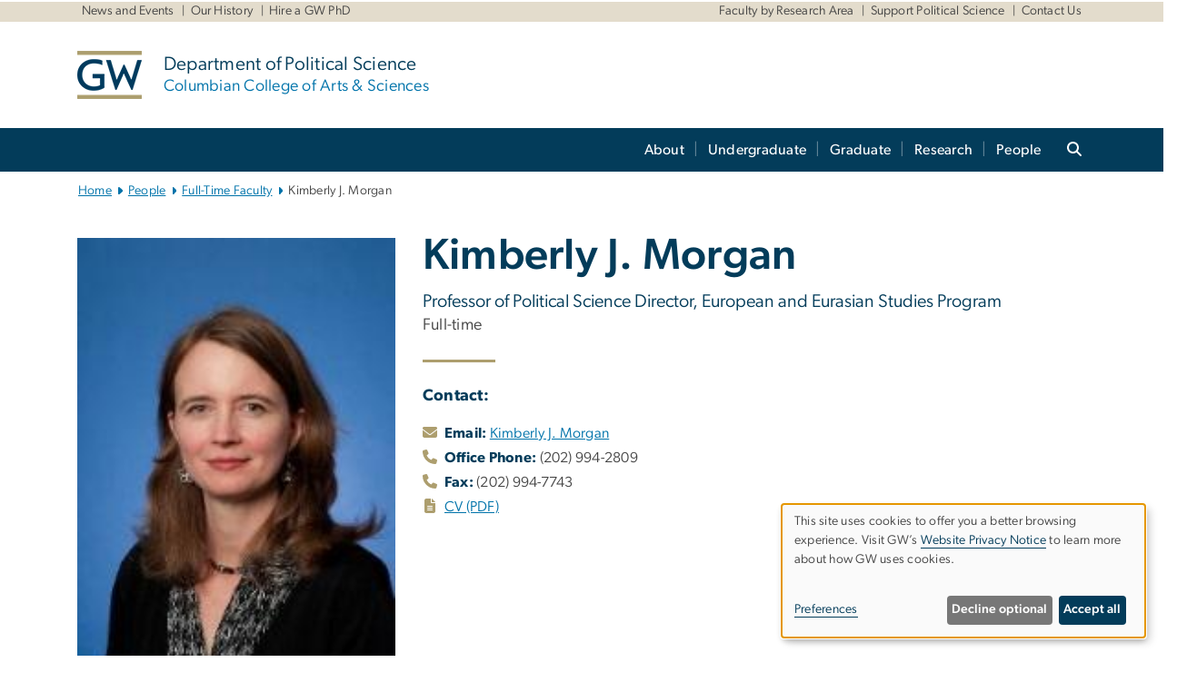

--- FILE ---
content_type: text/html; charset=UTF-8
request_url: https://politicalscience.columbian.gwu.edu/kimberly-j-morgan
body_size: 14477
content:

<!DOCTYPE html>
<html  lang="en" dir="ltr" prefix="content: http://purl.org/rss/1.0/modules/content/  dc: http://purl.org/dc/terms/  foaf: http://xmlns.com/foaf/0.1/  og: http://ogp.me/ns#  rdfs: http://www.w3.org/2000/01/rdf-schema#  schema: http://schema.org/  sioc: http://rdfs.org/sioc/ns#  sioct: http://rdfs.org/sioc/types#  skos: http://www.w3.org/2004/02/skos/core#  xsd: http://www.w3.org/2001/XMLSchema# ">
  <head>
    <meta charset="utf-8" />
<noscript><style>form.antibot * :not(.antibot-message) { display: none !important; }</style>
</noscript><noscript><style>.drimage-image { display: none; }</style>
</noscript><meta name="description" content="Comparative politics, European politics" />
<meta name="abstract" content="Comparative politics, European politics" />
<meta name="keywords" content="george washington university, gwu, gw, gw university, george washington, dc universities, dc colleges, education, higher education" />
<link rel="canonical" href="https://politicalscience.columbian.gwu.edu/kimberly-j-morgan" />
<link rel="shortlink" href="https://politicalscience.columbian.gwu.edu/node/1101" />
<meta name="generator" content="Varbase" />
<link rel="image_src" href="https://centraldata.gwu.edu/sites/g/files/zaxdzs4176/files/2021-12/gw_open_graph.png" />
<meta name="referrer" content="origin" />
<meta name="rights" content="©2026 Department of Political Science | Columbian College of Arts &amp; Sciences. All rights reserved." />
<meta property="og:site_name" content="Department of Political Science | Columbian College of Arts &amp; Sciences" />
<meta property="og:type" content="website" />
<meta property="og:url" content="https://politicalscience.columbian.gwu.edu/kimberly-j-morgan" />
<meta property="og:title" content="Morgan, Kimberly J. | Department of Political Science | Columbian College of Arts &amp; Sciences | The George Washington University" />
<meta property="og:description" content="Comparative politics, European politics" />
<meta property="og:image" content="https://centraldata.gwu.edu/sites/g/files/zaxdzs4176/files/2021-12/gw_open_graph.png" />
<meta property="og:image:url" content="https://centraldata.gwu.edu/sites/g/files/zaxdzs4176/files/2021-12/gw_open_graph.png" />
<meta property="og:image:alt" content="The George Washington University Logo" />
<meta name="twitter:card" content="summary_large_image" />
<meta name="twitter:description" content="Comparative politics, European politics" />
<meta name="twitter:title" content="Morgan, Kimberly J. | Department of Political Science | Columbian College of Arts &amp; Sciences | The George Washington University" />
<meta name="twitter:image" content="https://centraldata.gwu.edu/sites/g/files/zaxdzs4176/files/2021-12/gw_open_graph.png" />
<meta name="google-site-verification" content="W8bqTtxJTmEXy9svK5V3gpYfp1BIMY1bGtTVm43Ekdw" />
<meta name="MobileOptimized" content="width" />
<meta name="HandheldFriendly" content="true" />
<meta name="apple-mobile-web-app-capable" content="yes" />
<meta name="Generator" content="Drupal 10 (https://www.drupal.org)" />
<meta name="viewport" content="width=device-width, initial-scale=1, shrink-to-fit=no" />
<script type="application/ld+json">{
    "@context": "https://schema.org",
    "@graph": [
        {
            "description": "Comparative politics, European politics"
        },
        {
            "@type": "WebSite",
            "name": "Department of Political Science | Columbian College of Arts \u0026 Sciences",
            "url": "https://politicalscience.columbian.gwu.edu/",
            "publisher": {
                "@type": "Organization",
                "name": "Department of Political Science | Columbian College of Arts \u0026 Sciences",
                "url": "https://politicalscience.columbian.gwu.edu/",
                "logo": {
                    "@type": "ImageObject",
                    "url": "https://politicalscience.columbian.gwu.edu/themes/custom/gw-main-theme/logo.png"
                }
            }
        }
    ]
}</script>
<meta http-equiv="x-ua-compatible" content="ie=edge" />
<link rel="icon" href="/sites/g/files/zaxdzs4796/files/favicon.ico" type="image/vnd.microsoft.icon" />
<script>window.a2a_config=window.a2a_config||{};a2a_config.callbacks=[];a2a_config.overlays=[];a2a_config.templates={};a2a_config.icon_color = "#0073aa";</script>
<style>.addtoany_list a:hover:hover img, .addtoany_list a:hover span {opacity:1!important;}
span.a2a_svg.a2a_s__default.a2a_s_a2a {background-color: #0073aa!important;transform: scale(.7)!important;}
span.a2a_svg.a2a_s__default.a2a_s_a2a:hover,
span.a2a_svg.a2a_s__default.a2a_s_a2a:focus {background-color: #a75523!important;opacity:1!important;}
.a2a_menu a.a2a_i:visited, .a2a_menu a.a2a_more,
a.a2a_i, a.a2a_i:visited{color: #444!important;} 
a.a2a_i:hover,a.a2a_i:focus,a.a2a_i:active{color:#444!important;}
a.a2a_button_x {font-size: 23px!important;}</style>

    <title>Morgan, Kimberly J. | Department of Political Science | Columbian College of Arts &amp; Sciences | The George Washington University</title>
    <link rel="stylesheet" media="all" href="/sites/g/files/zaxdzs4796/files/css/css_Qtwibx2kfhbjiJYh0bTxY8sUOCqlRjHQ9LqOxBv4d1w.css?delta=0&amp;language=en&amp;theme=gw_main_theme&amp;include=[base64]" />
<link rel="stylesheet" media="all" href="/sites/g/files/zaxdzs4796/files/css/css_adxcA9tx8dtp54GDlnafilBMfBNqqur7Ljh5R0WAeHQ.css?delta=1&amp;language=en&amp;theme=gw_main_theme&amp;include=[base64]" />
<link rel="stylesheet" media="print" href="/sites/g/files/zaxdzs4796/files/css/css_9RElLnY5FsdYNDAbiLprpS5gUTxzNOp4ID3rr7ciQ6Q.css?delta=2&amp;language=en&amp;theme=gw_main_theme&amp;include=[base64]" />
<link rel="stylesheet" media="all" href="/sites/g/files/zaxdzs4796/files/css/css_uovTM9wJTE4xEMdwakCNMrjzi7m2TgTbsJoywDa82A0.css?delta=3&amp;language=en&amp;theme=gw_main_theme&amp;include=[base64]" />

        <script type="application/json" data-drupal-selector="drupal-settings-json">{"path":{"baseUrl":"\/","pathPrefix":"","currentPath":"node\/1101","currentPathIsAdmin":false,"isFront":false,"currentLanguage":"en"},"pluralDelimiter":"\u0003","suppressDeprecationErrors":true,"gtag":{"tagId":"","consentMode":false,"otherIds":[],"events":[],"additionalConfigInfo":[]},"ajaxPageState":{"libraries":"[base64]","theme":"gw_main_theme","theme_token":null},"ajaxTrustedUrl":{"form_action_p_pvdeGsVG5zNF_XLGPTvYSKCf43t8qZYSwcfZl2uzM":true},"gtm":{"tagId":null,"settings":{"data_layer":"dataLayer","include_classes":false,"allowlist_classes":"","blocklist_classes":"","include_environment":false,"environment_id":"","environment_token":""},"tagIds":["GTM-TG39CFD","GTM-M5M97NBP"]},"drimage_improved":{"ratio_distortion":null,"dimentions":[]},"klaro":{"config":{"elementId":"klaro","storageMethod":"cookie","cookieName":"klaro","cookieExpiresAfterDays":180,"cookieDomain":"","groupByPurpose":true,"acceptAll":false,"hideDeclineAll":false,"hideLearnMore":false,"learnMoreAsButton":false,"additionalClass":" hide-consent-dialog-title klaro-theme-gw_main_theme","disablePoweredBy":true,"htmlTexts":true,"autoFocus":true,"privacyPolicy":"https:\/\/www.gwu.edu\/privacy-notice","lang":"en","services":[{"name":"security_and_functionality","default":true,"title":"Security and Functionality","description":"Cookies related to session management, core functionality, page rendering, analytics, and the monitoring and prevention of malicious browsing activity. ","purposes":["cms"],"callbackCode":"","cookies":[["^__cf_bm","",""],["^_cfuvid","",""],["^[SESS|SSESS]","",""],["^_node","",""],["^_ga(_.*)?","",""],["^_gid","",""],["^IDE","",""],["^NID","",""],["^__stripe_mid","","fontawesome.com"]],"required":true,"optOut":false,"onlyOnce":false,"contextualConsentOnly":false,"contextualConsentText":"","wrapperIdentifier":[],"translations":{"en":{"title":"Security and Functionality"}}},{"name":"video","default":true,"title":"Video","description":"Embedded video services including YouTube and Vimeo.","purposes":["external_content"],"callbackCode":"","cookies":[],"required":false,"optOut":false,"onlyOnce":false,"contextualConsentOnly":false,"contextualConsentText":"","wrapperIdentifier":[],"translations":{"en":{"title":"Video"}}}],"translations":{"en":{"consentModal":{"title":"Manage Website Cookies","description":"If desired, you may adjust how cookies are managed on this website.\r\n","privacyPolicy":{"name":"Website Privacy Notice","text":"Visit GW\u0027s {privacyPolicy} to learn more about how GW uses cookies.\r\n"}},"consentNotice":{"title":"Use of personal data and cookies","changeDescription":"There have been changes since your last visit. Please review and update your consent.","description":"This site uses cookies to offer you a better browsing experience. Visit GW\u2019s {privacyPolicy} to learn more about how GW uses cookies.","learnMore":"Preferences","privacyPolicy":{"name":"Website Privacy Notice"}},"ok":"Accept all","save":"Save","decline":"Decline optional","close":"Close","acceptAll":"Accept all","acceptSelected":"Accept selected","service":{"disableAll":{"title":"Toggle all services","description":"Use this switch to disable all optional cookies."},"optOut":{"title":"(opt-out)","description":"This service is loaded by default (opt-out possible)."},"required":{"title":"(always required)","description":"This service is always required."},"purposes":"Purposes","purpose":"Purpose"},"contextualConsent":{"acceptAlways":"Always","acceptOnce":"Yes (this time)","description":"Load external content supplied by {title}?"},"poweredBy":"Powered by Klaro!","purposeItem":{"service":"Service","services":"Services"},"privacyPolicy":{"name":"Website Privacy Notice","text":"Visit GW\u0027s {privacyPolicy} to learn more about how GW uses cookies.\r\n"},"purposes":{"cms":{"title":"Essential","description":""},"analytics":{"title":"Functional","description":""},"external_content":{"title":"Embedded External Content","description":""},"advertising":{"title":"Advertising and Marketing","description":""},"livechat":{"title":"Live chat","description":""},"security":{"title":"Security","description":""},"styling":{"title":"Styling","description":""}}}},"showNoticeTitle":true,"styling":{"theme":["light"]}},"dialog_mode":"notice","show_toggle_button":false,"toggle_button_icon":null,"show_close_button":false,"exclude_urls":["\\\/admin\\\/","^\\\/node\\\/add"],"disable_urls":[]},"data":{"extlink":{"extTarget":true,"extTargetAppendNewWindowDisplay":false,"extTargetAppendNewWindowLabel":"(opens in a new window)","extTargetNoOverride":false,"extNofollow":false,"extTitleNoOverride":false,"extNoreferrer":false,"extFollowNoOverride":false,"extClass":"0","extLabel":"(link is external)","extImgClass":false,"extSubdomains":true,"extExclude":"","extInclude":"","extCssExclude":"","extCssInclude":"","extCssExplicit":"","extAlert":false,"extAlertText":"This link will take you to an external web site. We are not responsible for their content.","extHideIcons":false,"mailtoClass":"0","telClass":"","mailtoLabel":"(link sends email)","telLabel":"(link is a phone number)","extUseFontAwesome":false,"extIconPlacement":"append","extPreventOrphan":false,"extFaLinkClasses":"fa fa-external-link","extFaMailtoClasses":"fa fa-envelope-o","extAdditionalLinkClasses":"","extAdditionalMailtoClasses":"","extAdditionalTelClasses":"","extFaTelClasses":"fa fa-phone","allowedDomains":null,"extExcludeNoreferrer":""}},"ckeditorAccordion":{"accordionStyle":{"collapseAll":1,"keepRowsOpen":1,"animateAccordionOpenAndClose":1,"openTabsWithHash":1,"allowHtmlInTitles":0}},"user":{"uid":0,"permissionsHash":"585f26a42bcb9059c47ba8c170473c3a117ea5c45930f8ae0261a700c52101e4"}}</script>
<script src="/sites/g/files/zaxdzs4796/files/js/js_fqN0-C0QhcpYKkDDsygNqQ8nDvAGVxbpVQn5tvEK9q0.js?scope=header&amp;delta=0&amp;language=en&amp;theme=gw_main_theme&amp;include=[base64]"></script>
<script src="https://kit.fontawesome.com/47402d7e9e.js" defer crossorigin="anonymous"></script>
<script src="/modules/contrib/klaro/js/klaro_placeholder.js" defer crossorigin="anonymous" data-type="text/javascript" type="text/plain" data-name="security_and_functionality" data-src="https://use.fontawesome.com/releases/v6.4.2/js/v4-shims.js"></script>
<script src="/modules/contrib/klaro/js/klaro_placeholder.js" data-type="text/javascript" type="text/plain" data-name="security_and_functionality" data-src="/modules/contrib/google_tag/js/gtag.js?t8u40x"></script>
<script src="/modules/contrib/klaro/js/klaro_placeholder.js" data-type="text/javascript" type="text/plain" data-name="security_and_functionality" data-src="/modules/contrib/google_tag/js/gtm.js?t8u40x"></script>
<script src="/libraries/klaro/dist/klaro-no-translations-no-css.js?t8u40x" defer id="klaro-js"></script>

  </head>
  <body class="layout-no-sidebars page-node-1101 path-node page-node-type-gw-person">
    <a href="#main-content" class="visually-hidden focusable skip-link">
      Skip to main content
    </a>
    <noscript><iframe src="https://www.googletagmanager.com/ns.html?id=GTM-TG39CFD"
                  height="0" width="0" style="display:none;visibility:hidden"></iframe></noscript>
<noscript><iframe src="https://www.googletagmanager.com/ns.html?id=GTM-M5M97NBP"
                  height="0" width="0" style="display:none;visibility:hidden"></iframe></noscript>

      <div class="dialog-off-canvas-main-canvas" data-off-canvas-main-canvas>
    




<header>


    <div class="row utility-links">
      <section class="container m-10">
                  <section class="region region-utility-links .d-none .d-sm-block">
    


  <!-- BEGIN PATTERN: 'gw-utility-links' -->
<div class="gw-utility-links">

  <!-- Left Links -->

    
                                                  
                                                              

    <ul class="list-inline gw-utility-links-left">

    
                                                  <li class="list-inline-item">
          <a href="https://politicalscience.columbian.gwu.edu/news-events" aria-label="News and Events" target=""> News and Events</a>
        </li>
      
    
                                                  <li class="list-inline-item">
          <a href="https://politicalscience.columbian.gwu.edu/our-history" aria-label="Our History" target=""> Our History</a>
        </li>
      
    
                                                  <li class="list-inline-item">
          <a href="https://politicalscience.columbian.gwu.edu/hire-gw-phd" aria-label="Hire a GW PhD" target=""> Hire a GW PhD</a>
        </li>
      
    
  </ul>
  
  <!-- Right Links -->
    <ul class="list-inline gw-utility-links-right">

    
                                                  <li class="list-inline-item">
          <a href="https://politicalscience.columbian.gwu.edu/core-focus-areas" aria-label="Faculty by Research Area" target=""> Faculty by Research Area</a>
        </li>
      
    
                                                  <li class="list-inline-item">
          <a href="https://politicalscience.columbian.gwu.edu/support-political-science" aria-label="Support Political Science" target=""> Support Political Science</a>
        </li>
      
    
                                                  <li class="list-inline-item">
          <a href="https://politicalscience.columbian.gwu.edu/contact-us" aria-label="Contact Us" target=""> Contact Us</a>
        </li>
      
    
      
    
      
    
  </ul>
  </div>
<!-- END PATTERN: 'gw-utility-links' -->



  </section>

              </section>
    </div>

      <section class="region region-alert">
    
<div id="block-gwfilesystemalertblock" class="settings-tray-editable block block-gwu-alert-block block-gwu-legacy-alert-block" data-drupal-settingstray="editable">
  
    
      <div class="content">
      
<div id='alert-html'>
</div>

    </div>
  </div>

  </section>

  
      <section class="row region region-page-above">
    
<div class="container">
  
  

  <!-- BEGIN PATTERN: 'gw-header' -->
<style>
</style>



  
    
<div class="gw-header-block d-flex align-items-center container">
  <div class="gw-header-link d-flex align-items-center">
       
                                 <a href="https://politicalscience.columbian.gwu.edu/" class="d-flex flex-column">
          


  
<img src="/modules/custom/gwu_blocks/images/gw-header-image-53.png" alt="GW Monogram" class="gw-header-image image image--primary img-fluid mr-md-4" />

        </a>
                         
        <div class="gw-header-text">
               <a href="https://politicalscience.columbian.gwu.edu/"> <p class="gw-header-title">
            Department of Political Science
         </p>
          <p class="gw-header-subtitle">
            Columbian College of Arts & Sciences
         </p></a>
        
    </div>
    </div>

  </div>
<!-- END PATTERN: 'gw-header' -->

</div>

  </section>

  
          <div  class="navbar navbar-expand-xl row pb-0" id="navbar-main" id="navbar" role="banner">
            <div class="mr-md-auto w-100 pb-0">
        
  
              
  <div class="visually-hidden" id="block-main-bootstrap-navigation-menu">Main Bootstrap Navigation</div>
  

        


            <!-- BEGIN PATTERN: 'gw-multilevel-navbar' -->





<nav class="bg-primary gw-multilevel-navbar navbar navbar-dark navbar-expand py-0 w-100" id="primary-nav-bar">
  <div class="container-lg nav-group">

          <a class="navbar-brand" href="/" >
        


  
<img src="/modules/custom/gwu_content_types/img/gw_mono_0_0.png" alt="GW Home" class="image image--primary img-fluid" />

      </a>
    
    <!--<button type="button" data-toggle="collapse" data-target="#navbarContent" aria-controls="navbars" aria-expanded="false" aria-label="Toggle navigation" class="navbar-toggler">
      <span class="navbar-toggler-icon"></span>
    </button>-->

        <div id="navbarContent" class="collapse navbar-collapse d-flex justify-content-end">
      



  
             <ul class="navbar-nav d-flex flex-wrap justify-content-end" >
    
    
            <span class="d-flex align-items-center nav-divider"></span>
        <li class="nav-item dropdown"><a id="dropdownMenu-main-1" href="/about" data-toggle="dropdown" aria-haspopup="true" aria-expanded="false" class="nav-link dropdown-toggle">About</a>
                              

  
          <ul class="dropdown-menu border-0 shadow gw-dropdown-menu" aria-labelledby="dropdownMenu-main-1">
    
    
              <li class="dropdown-submenu"><a id="dropdownMenu-main-1-1" href="/our-history" class="nav-link dropdown-item">Our History</a>
                    
      </li>
    
              <li class="dropdown-submenu"><a id="dropdownMenu-main-1-2" href="/news-events" class="nav-link dropdown-item">News &amp; Events</a>
                    
      </li>
    
              <li class="dropdown-submenu"><a id="dropdownMenu-main-1-3" href="/alumni-outcomes" class="nav-link dropdown-item">Alumni Outcomes</a>
                    
      </li>
    
              <li class="dropdown-submenu"><a id="dropdownMenu-main-1-4" href="/support-political-science" class="nav-link dropdown-item">Support Political Science</a>
                    
      </li>
    
              <li class="dropdown-submenu"><a id="dropdownMenu-main-1-5" href="/work-us" class="nav-link dropdown-item">Work With Us</a>
                    
      </li>
    
              <li class="dropdown-submenu"><a id="dropdownMenu-main-1-6" href="/contact-us" class="nav-link dropdown-item">Contact Us</a>
                    
      </li>
        </ul>

  

        
      </li>
    
            <span class="d-flex align-items-center nav-divider"></span>
        <li class="nav-item dropdown"><a id="dropdownMenu-main-2" href="/undergraduate" data-toggle="dropdown" aria-haspopup="true" aria-expanded="false" class="nav-link dropdown-toggle">Undergraduate</a>
                              

  
          <ul class="dropdown-menu border-0 shadow gw-dropdown-menu" aria-labelledby="dropdownMenu-main-2">
    
    
              <li class="dropdown-submenu"><a id="dropdownMenu-main-2-1" href="/ba-political-science" class="nav-link dropdown-item">BA in Political Science</a>
                    
      </li>
    
              <li class="dropdown-submenu"><a id="dropdownMenu-main-2-2" href="/ba-political-science-public-policy-focus" class="nav-link dropdown-item">BA in Political Science, Public Policy Focus</a>
                    
      </li>
    
              <li class="dropdown-submenu"><a id="dropdownMenu-main-2-3" href="/bs-political-science" class="nav-link dropdown-item">BS in Political Science</a>
                    
      </li>
    
              <li class="dropdown-submenu"><a id="dropdownMenu-main-2-4" href="/combined-programs" class="nav-link dropdown-item">Combined Programs</a>
                    
      </li>
    
              <li class="dropdown-submenu"><a id="dropdownMenu-main-2-5" href="/minor-political-science" class="nav-link dropdown-item">Minor in Political Science</a>
                    
      </li>
    
              <li class="dropdown-submenu"><a id="dropdownMenu-main-2-6" href="/minor-public-policy" class="nav-link dropdown-item">Minor in Public Policy</a>
                    
      </li>
    
              <li class="dropdown-submenu"><a id="dropdownMenu-main-2-7" href="/undergraduate-advising" class="nav-link dropdown-item">Undergraduate Advising</a>
                    
      </li>
    
              <li class="dropdown-submenu"><a id="dropdownMenu-main-2-8" href="/undergraduate-student-resources-opportunities" class="nav-link dropdown-item">Resources &amp; Opportunities</a>
                    
      </li>
        </ul>

  

        
      </li>
    
            <span class="d-flex align-items-center nav-divider"></span>
        <li class="nav-item dropdown"><a id="dropdownMenu-main-3" href="/graduate" data-toggle="dropdown" aria-haspopup="true" aria-expanded="false" class="nav-link dropdown-toggle">Graduate</a>
                              

  
          <ul class="dropdown-menu border-0 shadow gw-dropdown-menu" aria-labelledby="dropdownMenu-main-3">
    
    
              <li class="dropdown-submenu"><a id="dropdownMenu-main-3-1" href="/ma-political-science" class="nav-link dropdown-item">MA in Political Science</a>
                    
      </li>
    
              <li class="dropdown-submenu"><a id="dropdownMenu-main-3-2" href="/ms-quantitative-social-sciences" class="nav-link dropdown-item">MS in Quantitative Social Sciences</a>
                    
      </li>
    
              <li class="dropdown-submenu"><a id="dropdownMenu-main-3-3" href="/phd-political-science" class="nav-link dropdown-item">PhD in Political Science</a>
                    
      </li>
    
              <li class="dropdown-submenu"><a id="dropdownMenu-main-3-4" href="/graduate-student-resources" class="nav-link dropdown-item">Graduate Student Resources</a>
                    
      </li>
    
              <li class="dropdown-submenu"><a id="dropdownMenu-main-3-5" href="/graduate-student-publications-awards" class="nav-link dropdown-item">Publications &amp; Awards</a>
                    
      </li>
        </ul>

  

        
      </li>
    
            <span class="d-flex align-items-center nav-divider"></span>
        <li class="nav-item dropdown"><a id="dropdownMenu-main-4" href="/research" data-toggle="dropdown" aria-haspopup="true" aria-expanded="false" class="nav-link dropdown-toggle">Research</a>
                              

  
          <ul class="dropdown-menu border-0 shadow gw-dropdown-menu" aria-labelledby="dropdownMenu-main-4">
    
    
              <li class="dropdown-submenu"><a id="dropdownMenu-main-4-1" href="/core-focus-areas" class="nav-link dropdown-item">Core Focus Areas</a>
                    
      </li>
    
              <li class="dropdown-submenu"><a id="dropdownMenu-main-4-2" href="/faculty-books" class="nav-link dropdown-item">Faculty Books</a>
                    
      </li>
        </ul>

  

        
      </li>
    
            <span class="d-flex align-items-center nav-divider"></span>
        <li class="nav-item dropdown"><a id="dropdownMenu-main-5" href="/people" data-toggle="dropdown" aria-haspopup="true" aria-expanded="false" class="nav-link dropdown-toggle">People</a>
                              

  
          <ul class="dropdown-menu border-0 shadow gw-dropdown-menu" aria-labelledby="dropdownMenu-main-5">
    
    
              <li class="dropdown-submenu"><a id="dropdownMenu-main-5-1" href="/full-time-faculty" class="nav-link dropdown-item">Full-Time Faculty</a>
                    
      </li>
    
              <li class="dropdown-submenu"><a id="dropdownMenu-main-5-2" href="/associated-faculty" class="nav-link dropdown-item">Associated Faculty</a>
                    
      </li>
    
              <li class="dropdown-submenu"><a id="dropdownMenu-main-5-3" href="/emeriti-faculty" class="nav-link dropdown-item">Emeriti Faculty</a>
                    
      </li>
    
              <li class="dropdown-submenu"><a id="dropdownMenu-main-5-4" href="/Lecturer" class="nav-link dropdown-item">Professorial Lecturers</a>
                    
      </li>
    
              <li class="dropdown-submenu"><a id="dropdownMenu-main-5-5" href="/Postdoctoral-Associate" class="nav-link dropdown-item">Postdoctoral Associates</a>
                    
      </li>
    
              <li class="dropdown-submenu"><a id="dropdownMenu-main-5-6" href="/faculty-office-hours" class="nav-link dropdown-item">Faculty Office Hours</a>
                    
      </li>
    
              <li class="dropdown-submenu"><a id="dropdownMenu-main-5-7" href="/graduate-students-0" class="nav-link dropdown-item">Graduate Students</a>
                    
      </li>
        </ul>

  

        
      </li>
        </ul>

  




    </div>

      <button class="btn search-btn rounded-0 ml-1 mr-2" type="button" data-toggle="collapse" data-target="#nav-search-form" aria-expanded="false" aria-controls="nav-search-form">
      <span class="search-icon fa fa-search" alt="Search icon" title="Search" />
    </button>
    </div>



</nav>

<!-- END PATTERN: 'gw-multilevel-navbar' -->

    <div id="menu-container" style="display: none;" class="hidden">
        <ul id="mobile-nav-ul" style="display: none;" class="hidden">
      


  <li>
  <a href="/about">About</a>
      <ul>
      


  <li>
  <a href="/our-history">Our History</a>
    </li>
  <li>
  <a href="/news-events">News &amp; Events</a>
      <ul>
      


  <li>
  <a href="/student-award-winners">Student Award Winners</a>
    </li>
    </ul>
    </li>
  <li>
  <a href="/alumni-outcomes">Alumni Outcomes</a>
    </li>
  <li>
  <a href="/support-political-science">Support Political Science</a>
    </li>
  <li>
  <a href="/work-us">Work With Us</a>
    </li>
  <li>
  <a href="/contact-us">Contact Us</a>
    </li>
    </ul>
    </li>
  <li>
  <a href="/undergraduate">Undergraduate</a>
      <ul>
      


  <li>
  <a href="/ba-political-science">BA in Political Science</a>
    </li>
  <li>
  <a href="/ba-political-science-public-policy-focus">BA in Political Science, Public Policy Focus</a>
    </li>
  <li>
  <a href="/bs-political-science">BS in Political Science</a>
    </li>
  <li>
  <a href="/combined-programs">Combined Programs</a>
    </li>
  <li>
  <a href="/minor-political-science">Minor in Political Science</a>
    </li>
  <li>
  <a href="/minor-public-policy">Minor in Public Policy</a>
    </li>
  <li>
  <a href="/undergraduate-advising">Undergraduate Advising</a>
      <ul>
      


  <li>
  <a href="/advising-manual">Advising Manual</a>
    </li>
  <li>
  <a href="/declaring-major-or-minor">Declaring a Major or Minor</a>
    </li>
  <li>
  <a href="/registration">Registration</a>
    </li>
  <li>
  <a href="/transfer-credit">Transfer Credit</a>
    </li>
  <li>
  <a href="/academic-honors">Academic Honors</a>
    </li>
    </ul>
    </li>
  <li>
  <a href="/undergraduate-student-resources-opportunities">Resources &amp; Opportunities</a>
      <ul>
      


  <li>
  <a href="/politics-values-program">Politics &amp; Values Program</a>
    </li>
  <li>
  <a href="/internships">Internships</a>
    </li>
  <li>
  <a href="/writing-support">Writing Support</a>
    </li>
  <li>
  <a href="/rotating-course-descriptions">Rotating Course Descriptions</a>
    </li>
    </ul>
    </li>
    </ul>
    </li>
  <li>
  <a href="/graduate">Graduate</a>
      <ul>
      


  <li>
  <a href="/ma-political-science">MA in Political Science</a>
    </li>
  <li>
  <a href="/ms-quantitative-social-sciences">MS in Quantitative Social Sciences</a>
    </li>
  <li>
  <a href="/phd-political-science">PhD in Political Science</a>
      <ul>
      


  <li>
  <a href="/phd-policies-forms-resources">PhD Policies &amp; Resources</a>
      <ul>
      


  <li>
  <a href="/fall-2013-cohort-and">Fall 2013 Cohort and Before</a>
    </li>
  <li>
  <a href="/past-comprehensive-exams">Past Comprehensive Exams</a>
    </li>
    </ul>
    </li>
  <li>
  <a href="/course-offerings-subfield">Course Offerings by Subfield</a>
    </li>
  <li>
  <a href="/hire-gw-phd">Hire a GW PhD</a>
    </li>
  <li>
  <a href="/phd-alumni-job-placement-data">PhD Alumni Job Placement Data</a>
    </li>
    </ul>
    </li>
  <li>
  <a href="/graduate-student-resources">Graduate Student Resources</a>
    </li>
  <li>
  <a href="/graduate-student-publications-awards">Publications &amp; Awards</a>
    </li>
    </ul>
    </li>
  <li>
  <a href="/research">Research</a>
      <ul>
      


  <li>
  <a href="/core-focus-areas">Core Focus Areas</a>
    </li>
  <li>
  <a href="/faculty-books">Faculty Books</a>
    </li>
    </ul>
    </li>
  <li>
  <a href="/people">People</a>
      <ul>
      


  <li>
  <a href="/full-time-faculty">Full-Time Faculty</a>
    </li>
  <li>
  <a href="/associated-faculty">Associated Faculty</a>
    </li>
  <li>
  <a href="/emeriti-faculty">Emeriti Faculty</a>
    </li>
  <li>
  <a href="/Lecturer">Professorial Lecturers</a>
    </li>
  <li>
  <a href="/Postdoctoral-Associate">Postdoctoral Associates</a>
    </li>
  <li>
  <a href="/faculty-office-hours">Faculty Office Hours</a>
    </li>
  <li>
  <a href="/graduate-students-0">Graduate Students</a>
    </li>
    </ul>
    </li>
    </ul>
  </div>


    
<div class="searchblox-search search-form search-searchblox-search-form collapse settings-tray-editable block block-gwu-gps-block block-gwu-gse-search" data-drupal-selector="searchblox-search" id="block-searchbloxsearch" data-drupal-settingstray="editable">
  
    
      <div class="content">
      
<form action="/kimberly-j-morgan" method="post" id="searchblox-search" accept-charset="UTF-8">
  
<div data-drupal-selector="edit-basic" id="edit-basic" class="form-group">
<div class="form-group js-form-item form-item js-form-type-textfield form-item-search-keys js-form-item-search-keys form-no-label">
        <input data-drupal-selector="edit-search-keys" type="text" id="edit-search-keys" name="search_keys" value="" size="60" maxlength="128" class="form-control" />

        </div>
<input data-drupal-selector="edit-submit" type="submit" id="edit-submit" name="op" value="Search" class="button js-form-submit form-submit btn btn-primary form-control" />
</div>
<input autocomplete="off" data-drupal-selector="form-l4gaxxus1q5xgv-l27c-gzw6rjuvdrq80rs3eg13z88" type="hidden" name="form_build_id" value="form-l4GAXXus1Q5xgv_L27c-Gzw6Rjuvdrq80Rs3eg13z88" class="form-control" />
<input data-drupal-selector="edit-searchblox-search" type="hidden" name="form_id" value="searchblox_search" class="form-control" />

</form>

    </div>
  </div>


<div id="block-breadcrumbs" class="settings-tray-editable block block-system block-system-breadcrumb-block {{ container }}" data-drupal-settingstray="editable">
  
    
      <div class="content">
      
  
<nav class="ml-3 gw-breadcrumb" aria-label="breadcrumb">
  <ul class="breadcrumb bg-transparent">
                  <li class="breadcrumb-item"><a href="/">Home</a></li>
                        <li class="breadcrumb-item"><a href="/people">People</a></li>
                        <li class="breadcrumb-item"><a href="/full-time-faculty">Full-Time Faculty</a></li>
                        <li class="breadcrumb-item" aria-current="page">Kimberly J. Morgan</li>
            </ul>
</nav>


    </div>
  </div>





      </div>
      <button class="navbar-toggler" type="button" data-toggle="collapse" data-target="#navbar-collapse" aria-controls="navbar-collapse" aria-expanded="false" aria-label="Toggle navigation">
        <span class="navbar-toggler-icon"></span>
      </button>
      
  

</header>

<div class="d-none d-print-block header-print page-header mt-4 mb-3">
  <div class="container">
    <div class="row">
      <div class="col-sm-12">
                          <img class="logo pull-left d-none d-print-inline-block" src="/themes/custom/vartheme_bs4/logo-print.png" alt="Department of Political Science | Columbian College of Arts &amp; Sciences"/>
              </div>
    </div>
  </div>
</div>


  <div role="main" class="main-container container js-quickedit-main-content">
    <div class="row">

                        <div class="col-sm-12">
                          
<div class="views-element-container settings-tray-editable block block-views block-views-blockgw-view-local-alert-gw-local-alert" id="block-gw-view-local-alert" data-drupal-settingstray="editable">
  
    
      <div class="content">
      
<div class="form-group"><div class="gw-local-alert view view-gw-view-local-alert view-id-gw_view_local_alert view-display-id-gw_local_alert js-view-dom-id-74c66fc5afb4440efb9becc811e591218e4b3998a0268dac2032a56541c38a90">
  
    
      
  
          </div>
</div>

    </div>
  </div>


                      </div>
              
      
      
      <section class="main-content col order-last col-sm-12" id="content" role="main">

        
                
                
                                          
                              
                  <a id="main-content"></a>
                      <div data-drupal-messages-fallback class="hidden"></div>
<div id="block-mainpagecontent" class="block block-system block-system-main-block">
  
    
      <div class="content">
      


      

        






  
    
<main class="main-content published">



  <div class="gw-person">

                  <!-- BEGIN PATTERN: 'gw-person-header' -->



<div class="gw-person-header">
  


<div class="container px-0">  <div class="row">
    <div class="col-md-4 col-12">
      
      <p class="h1 heading-1 d-md-none ">Kimberly  J. Morgan</p>

      


  
<img src="/sites/g/files/zaxdzs4796/files/styles/d07/public/image/kim%20morgan%20pic_1.jpg?itok=mB2b-xBP" alt="Kim Morgan" class="image image--primary img-fluid" />

        </div>

    <div class="col-md-8 col-12">
            <div class="person-info">
        <h1 class="heading-2 d-none d-md-block">Kimberly  J. Morgan</h1>
        
                              <p class="person-title">Professor of Political Science Director, European and Eurasian Studies Program</p>
                  
                <p class="faculty-type">Full-time</p>
                <hr class="my-4 ml-0">

        
        
        
                <p class="person-contact mb-1"><strong>Contact:</strong></p>
        

<div class="container">  <div class="row two-column">

              <div class="col-md-6 col-sm-12">
              <div class="gw-person-header-email-phone">
                                                      <!-- BEGIN PATTERN: 'gw-email' -->

<div class="gw-email d-flex">
  <div class="gw-email-address">
    <span class="email-icon fa fa-envelope"></span>
  </div>
  <div>
          <span><strong>Email:</strong></span>
              <a href="/cdn-cgi/l/email-protection#59323334362b3e3837193e2e2c773c3d2c">Kimberly  J. Morgan</a>
      </div>
</div>
<!-- END PATTERN: 'gw-email' -->
                                                                    <!-- BEGIN PATTERN: 'gw-phone' -->

<div class="gw-phone d-flex">
  <div class="phone-icon">
   <span class="phone-icon fa fa-phone"></span>
  </div> 
  <div class="phone-details">
        <strong>Office Phone:</strong>
    
          <span class="gw-number">(202) 994-2809</span>
      </div>   
</div>
<!-- END PATTERN: 'gw-phone' -->
                                                                  <!-- BEGIN PATTERN: 'gw-phone' -->

<div class="gw-phone d-flex">
  <div class="phone-icon">
   <span class="phone-icon fa fa-phone"></span>
  </div> 
  <div class="phone-details">
        <strong>Fax:</strong>
    
          <span class="gw-number">(202) 994-7743</span>
      </div>   
</div>
<!-- END PATTERN: 'gw-phone' -->
                                                                                  <!-- BEGIN PATTERN: 'gw-resume' -->

<div class="gw-resume d-flex">
  <div class="resume-icon"><span class="resume-icon mr-1 fas fa-file-alt "></span></div>
  <div class="d-flex">
    <span class="gw-resume-link"><strong></strong><a href="/sites/g/files/zaxdzs4796/files/2022-10/kimberly-morgan-cv-2022.pdf" target="_blank">CV (PDF)</a></span>
  </div>
</div>
<!-- END PATTERN: 'gw-resume' -->
                            </div>
            <div class="gw-person-header-social d-flex flex-column">
                                                                                                                                          </div>
        </div>
                <div class="col-md-6 col-sm-12">
              
                  <!-- BEGIN PATTERN: 'gw-address' -->

<div class="gw-address">



</div>
<!-- END PATTERN: 'gw-address' -->


                                              
                  <!-- BEGIN PATTERN: 'gw-address' -->

<div class="gw-address">



</div>
<!-- END PATTERN: 'gw-address' -->


                                              
                  <!-- BEGIN PATTERN: 'gw-address' -->

<div class="gw-address">



</div>
<!-- END PATTERN: 'gw-address' -->


                                                      </div>

  </div>
</div>

</div>
    </div>
  </div>
</div>
</div>
<!-- END PATTERN: 'gw-person-header' -->

            

<div class="container px-0">  <div class="row one-column">
    <div class="col">
                
            <div class="clearfix text-formatted field field--name-field-gw-person-biography field--type-text-with-summary field--label-hidden field__item"><div>Kimberly J. Morgan is a Professor of Political Science and International Affairs at George Washington University. Her work examines the politics shaping public policies in Western Europe and the United States, with particular interests in immigration and the welfare state.</div>

<div>&nbsp;</div>

<div>Professor Morgan received her Ph.D. in political science from Princeton University and, before joining GWU, was a post-doctoral fellow at NYU's Institute of French Studies (2000-01) and a participant in the Robert Wood Johnson Foundation's Scholars in Health Policy Research program at Yale University (2001-03).</div>

<div>&nbsp;</div>

<div>&nbsp;</div>
</div>
      
            </div>
  </div>
</div>



    
                    

                
    
    
    
    
  
                    

                
    
    
    
    
  
                    

                
    
    
    
    
  
                    

                
    
    
    
    
  






<div class="container px-0">
  <div class="row">
    <div class="col">

             <div class="gw-person-tab js-gw-person-tab-exists">
        <hr>
        <nav class="nav">
          <ul class="nav nav-tabs" id="gw-person-person-tabs" role="tablist">
      
      
                                        
                
                
                
                <li class="nav-item gw-nav-item" aria-controls=expertise-tab role=tab aria-selected=false >
          <a class="active nav-link" href="#expertise" data-toggle=tab id=expertise-tab >
                          <span class="gw-tab-icon fa fa-search fa-2x"></span>
                        <span class="gw-tab-text">Expertise</span>
          </a>
        </li>

      
                                        
                
                
                
                <li class="nav-item gw-nav-item" aria-controls=classes-tab role=tab aria-selected=false >
          <a class="nav-link" href="#classes" data-toggle=tab id=classes-tab >
                          <span class="gw-tab-icon fa fa-book fa-2x"></span>
                        <span class="gw-tab-text">Classes</span>
          </a>
        </li>

      
                                        
                
                
                
                <li class="nav-item gw-nav-item" aria-controls=publications-tab role=tab aria-selected=false >
          <a class="nav-link" href="#publications" data-toggle=tab id=publications-tab >
                          <span class="gw-tab-icon fa fa-book-open fa-2x"></span>
                        <span class="gw-tab-text">Publications</span>
          </a>
        </li>

      
                                        
                
                
                
                <li class="nav-item gw-nav-item" aria-controls=education-tab role=tab aria-selected=false >
          <a class="nav-link" href="#education" data-toggle=tab id=education-tab >
                          <span class="gw-tab-icon fa fa-graduation-cap fa-2x"></span>
                        <span class="gw-tab-text">Education</span>
          </a>
        </li>

                       </ul>
        </nav>
                      <div class="tab-content" id="gw-person-person-tabs-content">

          
                                                  
            <div class="card rounded-0 border-secondary border-left-0 border-right-0 border-bottom-0 tab-pane fade show active" id="expertise" role="tabpanel" aria-labelledby="tab-expertise">

              <div class="card-header p-0 my-3" role="tab" id="heading-">
                <span class="mb-0 accordion-icon">
                  <a data-toggle="collapse" class="d-flex align-items-center" href="#collapse-expertise"  aria-controls="collapse-expertise">

                                          <span class="gw-tab-icon fa fa-search fa-2x mr-3"></span>
                    
                    Expertise
                  </a>
                </span>
              </div>

              <div id="collapse-expertise" class="collapse show" role="tabpanel" data-parent="#gw-person-person-tabs-content" aria-labelledby="heading-expertise">
                <div class="card-body p-0">

                    
                      
                      <p>European politics, U.S. politics, social policy, immigration</p>


                    
                </div>
              </div>

            </div>

          
                                                  
            <div class="card rounded-0 border-secondary border-left-0 border-right-0 border-bottom-0 tab-pane fade show " id="classes" role="tabpanel" aria-labelledby="tab-classes">

              <div class="card-header p-0 my-3" role="tab" id="heading-">
                <span class="mb-0 accordion-icon">
                  <a data-toggle="collapse" class="d-flex align-items-center" href="#collapse-classes"  aria-controls="collapse-classes">

                                          <span class="gw-tab-icon fa fa-book fa-2x mr-3"></span>
                    
                    Classes
                  </a>
                </span>
              </div>

              <div id="collapse-classes" class="collapse " role="tabpanel" data-parent="#gw-person-person-tabs-content" aria-labelledby="heading-classes">
                <div class="card-body p-0">

                    
                      
                      <p>PSC 1001 - Introduction to Comparative Politics</p>

<p>PSC 3192W - Politics of Immigration</p>

<p>PSC 3500 - Comparative Politics of the Welfare State</p>

<p>PSC 8331 - Advanced Theories of Comparative Politics</p>


                    
                </div>
              </div>

            </div>

          
                                                  
            <div class="card rounded-0 border-secondary border-left-0 border-right-0 border-bottom-0 tab-pane fade show " id="publications" role="tabpanel" aria-labelledby="tab-publications">

              <div class="card-header p-0 my-3" role="tab" id="heading-">
                <span class="mb-0 accordion-icon">
                  <a data-toggle="collapse" class="d-flex align-items-center" href="#collapse-publications"  aria-controls="collapse-publications">

                                          <span class="gw-tab-icon fa fa-book-open fa-2x mr-3"></span>
                    
                    Publications
                  </a>
                </span>
              </div>

              <div id="collapse-publications" class="collapse " role="tabpanel" data-parent="#gw-person-person-tabs-content" aria-labelledby="heading-publications">
                <div class="card-body p-0">

                    
                      
                      <p><strong>Books:</strong></p>

<p>The Oxford Handbook of the Welfare State. Co-edited with Daniel Béland, Herbert Obinger, and Chris Pierson. (Oxford University Press 2021).</p>

<p>The Many Hands of the State: Theorizing Political Authority and Social Control. Co-edited with Ann Shola Orloff. (Cambridge University Press 2017).</p>

<p>The Oxford Handbook of U.S. Social Policy. Co-edited with Daniel Béland and Chris Howard (Oxford University Press 2014).</p>

<p>The Delegated Welfare State: Medicare, Markets, and the Governance of Social Policy. Co-authored with Andrea Louise Campbell (Oxford University Press 2011).</p>

<p>Working Mothers and the Welfare State: Religion and the Politics of Work-Family Policies in Western Europe and the United States (Stanford University Press 2006).</p>

<p><strong>Articles:</strong></p>

<p>“Riding the Tiger: Managing Risk in U.S. Housing Finance and Health Insurance Welfare Markets,” with Alexander Reisenbichler. Socio-Economic Review. Published online March 22, 2021.</p>

<p>“Policing Markets: The Role of the Social Partners in Internal Immigration Enforcement.” Journal of European Social Policy 30, no. 5 (November 2020): 571-86.</p>

<p>“Leveraging Identities: The Strategic Manipulation of Social Hierarchies for Political Gain,” with Erik Bleich. Theory and Society 48, no. 4 (2019): 511-534.</p>

<p>“Academic Research and Legislative Advocacy: Information Use in the Campaign against Repeal of the ACA,” with Elizabeth Rigby. Journal of Health Policy, Politics &amp; Law 43, no. 3 (2018): 511-535</p>

<p>“Gender, Right-Wing Populism, and Immigrant Integration Policies in France, 1989-2012,” West European Politics 40, no. 4 (2017): 887-906.</p>

<p>“Veto-Player or Agent of Reform? Congress, Health Care Entitlements, and the Changing American State,” Revue Française de Science Politique 64, 2 (April 2014): 247-264</p>

<p>“Path Shifting in the Welfare State: Electoral Competition and the Expansion of Work-Family Policies in Western Europe,” World Politics 65, 1 (January 2013)</p>


                    
                </div>
              </div>

            </div>

          
                                                  
            <div class="card rounded-0 border-secondary border-left-0 border-right-0 border-bottom-0 tab-pane fade show " id="education" role="tabpanel" aria-labelledby="tab-education">

              <div class="card-header p-0 my-3" role="tab" id="heading-">
                <span class="mb-0 accordion-icon">
                  <a data-toggle="collapse" class="d-flex align-items-center" href="#collapse-education"  aria-controls="collapse-education">

                                          <span class="gw-tab-icon fa fa-graduation-cap fa-2x mr-3"></span>
                    
                    Education
                  </a>
                </span>
              </div>

              <div id="collapse-education" class="collapse " role="tabpanel" data-parent="#gw-person-person-tabs-content" aria-labelledby="heading-education">
                <div class="card-body p-0">

                    
                      
                      <p>Ph.D., Princeton University, 2001</p>

<p>M.A., Princeton University, 1996</p>

<p>B.A., Northwestern University, 1992</p>

<p><a href="/sites/g/files/zaxdzs4796/files/2022-10/kimberly-morgan-cv-2022.pdf" rel="noopener" target="_blank">CV (PDF)</a></p>


                    
                </div>
              </div>

            </div>

          
        </div>
            </div>

      
    </div>
  </div>
</div>


  </div>
</main>

    </div>
  </div>


                  
      </section>

      
    </div>
  </div>

      <div class="footer-wrapper border-top">
      <footer class="footer container" role="contentinfo">
                  <section class="row region region-footer">
    
<div class="container">
  
  
<div class="gw-footer">




      
<!-- BEGIN PATTERN: 'gw-footer-4col' -->



  <div class="row four-column">
       <div class="col-xl-3 col-lg-6 col-sm-12">
          <div class="gw-footer-column-1">
          <p><strong><span class="marketing-text">Department of Political Science</span></strong></p>

<p>Columbian College of Arts &amp; Sciences</p>

    </div>
      </div>

    <div class="col-xl-3 col-lg-6 col-sm-12">
          <div class="gw-footer-column-2">
      <p>Monroe Hall<br>
2115 G St. NW, Suite 440<br>
Washington, DC 20052</p>

<p><span class="fontawesome-icon-inline"><span class="fa-solid fa-phone-alt gw-darkgrey fa-lg"></span>&nbsp;</span>202-994-6290<br>
<span class="fontawesome-icon-inline"><span class="fa-solid fa-envelope gw-darkgrey fa-lg"></span>&nbsp;</span><span class="spamspan"><span class="u">polsci</span><img class="spamspan-image" alt="at" src="/modules/contrib/spamspan/image.gif" width="16" height="16" /><span class="d">gwu<span class="o"> [dot] </span>edu</span><span class="t"> (polsci[at]gwu[dot]edu)</span></span></p>

    </div>
      </div>

    <div class="col-xl-3 col-lg-6 col-sm-12">
          <div class="gw-footer-column-3">
      <p><a data-entity-substitution="canonical" data-entity-type="node" data-entity-uuid="f9551f93-1085-48a8-a6a8-688e05e3c8ce" href="/undergraduate-advising" media_library="Media Library"><strong>Undergraduate Advising</strong></a></p>

<p><strong><a data-entity-substitution="canonical" data-entity-type="node" data-entity-uuid="cf9e78c5-18f1-4342-a660-854fcdcef92d" href="/core-focus-areas">Faculty by Research Area</a></strong></p>

<p><strong><a data-entity-substitution="canonical" data-entity-type="node" data-entity-uuid="deb5565c-c420-45d2-98a1-2673372976a0" href="/alumni-outcomes">Alumni Outcomes</a></strong></p>

    </div>
      </div>

    <div class="col-xl-3 col-lg-6 col-sm-12">
          <div class="gw-footer-column-4">

              <p><strong><a href="https://alumni.gwu.edu/" rel="noopener" target="_blank">Alumni Resources</a></strong></p>

<p><strong><a href="https://columbian.gwu.edu/" rel="noopener" target="_blank">Columbian College of Arts &amp; Sciences</a></strong></p>

      
      
      
      
      
      
      
                
<!-- BEGIN PATTERN: 'gw-social-linkedin' -->

<span class="gw-social">
  <span class="gw-social-link-linkedin">
    <a href="https://www.linkedin.com/company/98445295/admin/feed/posts/"><span class="mr-1 social-icon fa-brands fa-linkedin fa-2x" title="Linkedin"></span></a>
              </span>
</span>
<!-- END PATTERN: 'gw-social-linkedin' -->
      
      
    </div>
      </div>
  </div>
<!-- END PATTERN: 'gw-footer-4col' -->

  </div>

</div>

  </section>

              </footer>
    </div>
  

    <div class="global-remote-footer bg-primary">
      <footer class=" container" role="contentinfo">
                  <section class="row region region-global-footer">
    
<div id="block-gwremotefooterblock" class="settings-tray-editable block block-gwu-remote-footer-block" data-drupal-settingstray="editable">
  
    
      <div class="content">
      


  <div class="row clearfix" style="background-color:#033d5a; color:white;">
    <section class="container">
      <div class="gw-bottom-block clearfix js-gw-bottom-block-exists">
        <style type="text/css">.gw-bottom-block-column-1 a {text-decoration: none; border-bottom: none;display:block;}
.gw-bottom-block-column-1 a:hover, .gw-bottom-block-column-1 a:focus {text-decoration: none; border-bottom: none;} 
.remote-global-footer {background-color: #033c5a; color:#fff; font-size: 0.8125rem;}
.remote-global-footer .col{max-width: 100%; display: flex; flex-direction: column; align-items: center;}
.remote-global-footer .gw-bottom-block-column-2 a {color:#fff; border-bottom:1px solid #fff;text-decoration: none;font-family: "Gibson-Regular", Helvetica, Arial, sans-serif;}
.remote-global-footer .gw-bottom-block-column-2 a:focus,.remote-global-footer .gw-bottom-block-column-2 a:hover{color:#fff;text-decoration:none; border-bottom:1px dashed #fff;}
.remote-global-footer.row{display: flex; justify-content: center;}
.remote-gw-footer-image {width: 7rem; height: auto; float: none; margin-right: 0;height: auto;}
.remote-global-footer  ul.list-inline {flex-direction: column; display: flex; text-align: center; margin-bottom:0;}
.remote-global-footer .list-inline-item:not(:last-child) {margin-right: 0rem;}
.remote-global-footer .list-inline-item {padding: .4rem 0;}
.remote-global-footer .gw-bottom-block-column-1 {height: auto;padding-top: 0;}
.remote-global-footer.row{margin: 2.4rem 0 2rem 0;}
.remote-global-footer p.gw-logo {margin-bottom: 1.5rem;}

@media only screen and (min-width: 860px) {
    .remote-global-footer .gw-bottom-block-column-2 {margin-left:auto;}
    .block-gwu-remote-footer-block {width: 100%;}
    .remote-global-footer p.gw-logo {margin-bottom: 0;}
    .remote-gw-footer-image {width: 8rem;}
    .remote-global-footer.row{margin: 2rem 0;}
    .remote-global-footer .col {max-width: 100%; display: flex; flex-direction: row; align-items: center; padding-left: 0; padding-right: 0;}
    .remote-global-footer ul.list-inline {flex-direction: row; display: flex;justify-content: flex-end; text-align: right;}
    .remote-global-footer li.list-inline-item {padding: .4rem .2rem;}
}
</style>
<div class="remote-global-footer row">
<div class="col">
<div class="gw-bottom-block-column-1">
<p class="gw-logo"><a href="https://www.gwu.edu/?utm_medium=link&amp;utm_campaign=global-footer&amp;utm_source=gwu" target="_blank" rel="noopener noreferrer"><img alt="The George Washington University, Washington, DC" class="remote-gw-footer-image" src="https://centraldata.gwu.edu/sites/g/files/zaxdzs4681/files/2022-12/gw-footer-image.png"></a></p>
</div>

<div class="gw-bottom-block-column-2">
<ul class="list-inline">
<li class="list-inline-item"><a href="https://campusadvisories.gwu.edu/?utm_medium=link&amp;utm_campaign=global-footer&amp;utm_source=campus-advisories" rel="noopener" target="_blank">Campus Advisories</a></li>
<li class="list-inline-item"><a href="https://compliance.gwu.edu/equal-opportunity-nondiscrimination-anti-harassment-and-non-retaliation?utm_medium=link&amp;utm_campaign=global-footer&amp;utm_source=EEO-nondiscrimination-policy" rel="noopener" target="_blank">EO/Nondiscrimination Policy</a></li>
<li class="list-inline-item"><a href="https://www.gwu.edu/privacy-notice?utm_medium=link&amp;utm_campaign=global-footer&amp;utm_source=privacy-notice" rel="noopener" target="_blank">Website Privacy Notice</a></li>
</ul>

<ul class="list-inline">
<li class="list-inline-item"><a href="https://www.gwu.edu/contact-gw?utm_medium=link&amp;utm_campaign=global-footer&amp;utm_source=contact-gw" rel="noopener" target="_blank">Contact GW</a></li>
<li class="list-inline-item"><a href="https://accessibility.gwu.edu/?utm_medium=link&amp;utm_campaign=global-footer&amp;utm_source=accessibility" rel="noopener" target="_blank">Accessibility</a></li>
<li class="list-inline-item"><a href="https://www.gwu.edu/terms-use?utm_medium=link&amp;utm_campaign=global-footer&amp;utm_source=terms-use" rel="noopener" target="_blank">Terms of Use</a></li>
<li class="list-inline-item"><a href="https://www.gwu.edu/copyright?utm_medium=link&amp;utm_campaign=global-footer&amp;utm_source=copyright" rel="noopener" target="_blank">Copyright</a></li>
<li class="list-inline-item"><a href="https://accessibility.gwu.edu/report-barrier-accessibility?utm_medium=link&amp;utm_campaign=global-footer&amp;utm_source=accessibility-feedback" target="_blank">Report a Barrier to Accessibility</a></li>
</ul>
</div>
</div>
</div>
      </div>
    </section>
  </div>

    </div>
  </div>

  </section>

              </footer>
    </div>
  





  </div>

    
    <script data-cfasync="false" src="/cdn-cgi/scripts/5c5dd728/cloudflare-static/email-decode.min.js"></script><script src="/sites/g/files/zaxdzs4796/files/js/js_mLUbGUC5N2lo0_kFXBIVI7FM1BXYcpYJF0shoz78KcU.js?scope=footer&amp;delta=0&amp;language=en&amp;theme=gw_main_theme&amp;include=[base64]"></script>
<script src="/modules/contrib/klaro/js/klaro_placeholder.js" defer data-type="text/javascript" type="text/plain" data-name="security_and_functionality" data-src="https://static.addtoany.com/menu/page.js"></script>
<script src="/sites/g/files/zaxdzs4796/files/js/js_9CGpXhBN8DJzxAkfzcYrCnTbYsPdnSkyEROSHqmnVIs.js?scope=footer&amp;delta=2&amp;language=en&amp;theme=gw_main_theme&amp;include=[base64]"></script>
<script src="/modules/contrib/ckeditor_accordion/js/accordion.frontend.min.js?t8u40x"></script>
<script src="/sites/g/files/zaxdzs4796/files/js/js_5Sbi5wJRFL_lyHpBjsqni4cgoNfYirZ7fbbm44HHbQE.js?scope=footer&amp;delta=4&amp;language=en&amp;theme=gw_main_theme&amp;include=[base64]"></script>
<script src="/modules/contrib/klaro/js/klaro_placeholder.js" data-type="text/javascript" type="text/plain" data-name="security_and_functionality" data-src="//siteimproveanalytics.com/js/siteanalyze_67741177.js"></script>
<script src="/sites/g/files/zaxdzs4796/files/js/js_1vaUs11sIipm49OTlBVr_1RKGPJpF-qwJ87xKL68sJI.js?scope=footer&amp;delta=6&amp;language=en&amp;theme=gw_main_theme&amp;include=[base64]"></script>

  </body>
</html>
